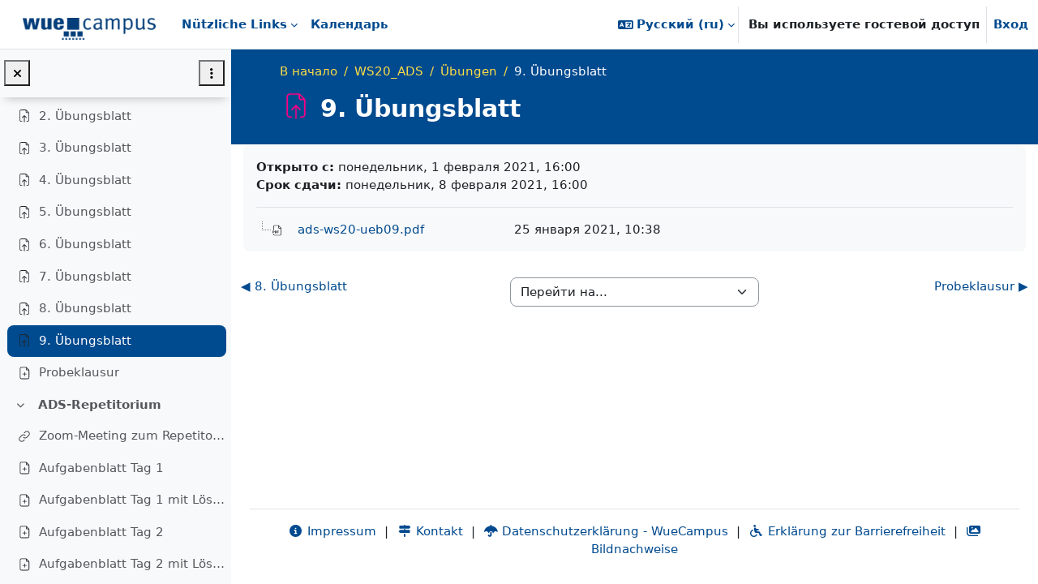

--- FILE ---
content_type: text/html; charset=utf-8
request_url: https://wuecampus.uni-wuerzburg.de/moodle/mod/assign/view.php?id=1651583&rownum=0&useridlistid=647dc5bd5fa1d963213025&action&lang=ru
body_size: 15693
content:
<!DOCTYPE html>

<html  dir="ltr" lang="ru" xml:lang="ru">
<head>
    <title>WS20_ADS: 9. Übungsblatt | WueCampus</title>
    <link rel="shortcut icon" href="https://wuecampus.uni-wuerzburg.de/moodle/pluginfile.php/1/theme_boost_union/favicon/64x64/1768703581/favicon.png" />
    <meta name="apple-itunes-app" content="app-id=633359593, app-argument=https://wuecampus.uni-wuerzburg.de/moodle/mod/assign/view.php?id=1651583&amp;amp;rownum=0&amp;amp;useridlistid=647dc5bd5fa1d963213025&amp;amp;action"/><link rel="manifest" href="https://wuecampus.uni-wuerzburg.de/moodle/admin/tool/mobile/mobile.webmanifest.php" /><style type="text/css">.admin_settingspage_tabs_with_tertiary .dropdown-toggle { font-size: 1.875rem !important; }
h2:has(+ .admin_settingspage_tabs_with_tertiary) { display: none; }</style><meta http-equiv="Content-Type" content="text/html; charset=utf-8" />
<meta name="keywords" content="moodle, WS20_ADS: 9. Übungsblatt | WueCampus" />
<link rel="stylesheet" type="text/css" href="https://wuecampus.uni-wuerzburg.de/moodle/theme/yui_combo.php?rollup/3.18.1/yui-moodlesimple-min.css" /><script id="firstthemesheet" type="text/css">/** Required in order to fix style inclusion problems in IE with YUI **/</script><link rel="stylesheet" type="text/css" href="https://wuecampus.uni-wuerzburg.de/moodle/theme/styles.php/wue_union/1768703581_1765558480/all" />
<script>
//<![CDATA[
var M = {}; M.yui = {};
M.pageloadstarttime = new Date();
M.cfg = {"wwwroot":"https:\/\/wuecampus.uni-wuerzburg.de\/moodle","apibase":"https:\/\/wuecampus.uni-wuerzburg.de\/moodle\/r.php\/api","homeurl":{},"sesskey":"1NFGcZsYpB","sessiontimeout":"10800","sessiontimeoutwarning":1200,"themerev":"1768703581","slasharguments":1,"theme":"wue_union","iconsystemmodule":"core\/icon_system_fontawesome","jsrev":"1768703582","admin":"admin","svgicons":true,"usertimezone":"\u0415\u0432\u0440\u043e\u043f\u0430\/\u0411\u0435\u0440\u043b\u0438\u043d","language":"ru","courseId":41402,"courseContextId":2397767,"contextid":2622030,"contextInstanceId":1651583,"langrev":1768708742,"templaterev":"1768703582","siteId":1,"userId":1};var yui1ConfigFn = function(me) {if(/-skin|reset|fonts|grids|base/.test(me.name)){me.type='css';me.path=me.path.replace(/\.js/,'.css');me.path=me.path.replace(/\/yui2-skin/,'/assets/skins/sam/yui2-skin')}};
var yui2ConfigFn = function(me) {var parts=me.name.replace(/^moodle-/,'').split('-'),component=parts.shift(),module=parts[0],min='-min';if(/-(skin|core)$/.test(me.name)){parts.pop();me.type='css';min=''}
if(module){var filename=parts.join('-');me.path=component+'/'+module+'/'+filename+min+'.'+me.type}else{me.path=component+'/'+component+'.'+me.type}};
YUI_config = {"debug":false,"base":"https:\/\/wuecampus.uni-wuerzburg.de\/moodle\/lib\/yuilib\/3.18.1\/","comboBase":"https:\/\/wuecampus.uni-wuerzburg.de\/moodle\/theme\/yui_combo.php?","combine":true,"filter":null,"insertBefore":"firstthemesheet","groups":{"yui2":{"base":"https:\/\/wuecampus.uni-wuerzburg.de\/moodle\/lib\/yuilib\/2in3\/2.9.0\/build\/","comboBase":"https:\/\/wuecampus.uni-wuerzburg.de\/moodle\/theme\/yui_combo.php?","combine":true,"ext":false,"root":"2in3\/2.9.0\/build\/","patterns":{"yui2-":{"group":"yui2","configFn":yui1ConfigFn}}},"moodle":{"name":"moodle","base":"https:\/\/wuecampus.uni-wuerzburg.de\/moodle\/theme\/yui_combo.php?m\/1768703582\/","combine":true,"comboBase":"https:\/\/wuecampus.uni-wuerzburg.de\/moodle\/theme\/yui_combo.php?","ext":false,"root":"m\/1768703582\/","patterns":{"moodle-":{"group":"moodle","configFn":yui2ConfigFn}},"filter":null,"modules":{"moodle-core-actionmenu":{"requires":["base","event","node-event-simulate"]},"moodle-core-blocks":{"requires":["base","node","io","dom","dd","dd-scroll","moodle-core-dragdrop","moodle-core-notification"]},"moodle-core-chooserdialogue":{"requires":["base","panel","moodle-core-notification"]},"moodle-core-dragdrop":{"requires":["base","node","io","dom","dd","event-key","event-focus","moodle-core-notification"]},"moodle-core-event":{"requires":["event-custom"]},"moodle-core-handlebars":{"condition":{"trigger":"handlebars","when":"after"}},"moodle-core-lockscroll":{"requires":["plugin","base-build"]},"moodle-core-maintenancemodetimer":{"requires":["base","node"]},"moodle-core-notification":{"requires":["moodle-core-notification-dialogue","moodle-core-notification-alert","moodle-core-notification-confirm","moodle-core-notification-exception","moodle-core-notification-ajaxexception"]},"moodle-core-notification-dialogue":{"requires":["base","node","panel","escape","event-key","dd-plugin","moodle-core-widget-focusafterclose","moodle-core-lockscroll"]},"moodle-core-notification-alert":{"requires":["moodle-core-notification-dialogue"]},"moodle-core-notification-confirm":{"requires":["moodle-core-notification-dialogue"]},"moodle-core-notification-exception":{"requires":["moodle-core-notification-dialogue"]},"moodle-core-notification-ajaxexception":{"requires":["moodle-core-notification-dialogue"]},"moodle-core_availability-form":{"requires":["base","node","event","event-delegate","panel","moodle-core-notification-dialogue","json"]},"moodle-course-categoryexpander":{"requires":["node","event-key"]},"moodle-course-dragdrop":{"requires":["base","node","io","dom","dd","dd-scroll","moodle-core-dragdrop","moodle-core-notification","moodle-course-coursebase","moodle-course-util"]},"moodle-course-management":{"requires":["base","node","io-base","moodle-core-notification-exception","json-parse","dd-constrain","dd-proxy","dd-drop","dd-delegate","node-event-delegate"]},"moodle-course-util":{"requires":["node"],"use":["moodle-course-util-base"],"submodules":{"moodle-course-util-base":{},"moodle-course-util-section":{"requires":["node","moodle-course-util-base"]},"moodle-course-util-cm":{"requires":["node","moodle-course-util-base"]}}},"moodle-form-dateselector":{"requires":["base","node","overlay","calendar"]},"moodle-form-shortforms":{"requires":["node","base","selector-css3","moodle-core-event"]},"moodle-question-chooser":{"requires":["moodle-core-chooserdialogue"]},"moodle-question-searchform":{"requires":["base","node"]},"moodle-availability_completion-form":{"requires":["base","node","event","moodle-core_availability-form"]},"moodle-availability_date-form":{"requires":["base","node","event","io","moodle-core_availability-form"]},"moodle-availability_grade-form":{"requires":["base","node","event","moodle-core_availability-form"]},"moodle-availability_group-form":{"requires":["base","node","event","moodle-core_availability-form"]},"moodle-availability_grouping-form":{"requires":["base","node","event","moodle-core_availability-form"]},"moodle-availability_password-form":{"requires":["base","node","event","event-valuechange","moodle-core_availability-form"]},"moodle-availability_password-popup":{"requires":["base","node","event","moodle-core-notification-dialogue","io-base"]},"moodle-availability_profile-form":{"requires":["base","node","event","moodle-core_availability-form"]},"moodle-mod_assign-history":{"requires":["node","transition"]},"moodle-mod_attendance-groupfilter":{"requires":["base","node"]},"moodle-mod_customcert-rearrange":{"requires":["dd-delegate","dd-drag"]},"moodle-mod_quiz-autosave":{"requires":["base","node","event","event-valuechange","node-event-delegate","io-form","datatype-date-format"]},"moodle-mod_quiz-dragdrop":{"requires":["base","node","io","dom","dd","dd-scroll","moodle-core-dragdrop","moodle-core-notification","moodle-mod_quiz-quizbase","moodle-mod_quiz-util-base","moodle-mod_quiz-util-page","moodle-mod_quiz-util-slot","moodle-course-util"]},"moodle-mod_quiz-modform":{"requires":["base","node","event"]},"moodle-mod_quiz-questionchooser":{"requires":["moodle-core-chooserdialogue","moodle-mod_quiz-util","querystring-parse"]},"moodle-mod_quiz-quizbase":{"requires":["base","node"]},"moodle-mod_quiz-toolboxes":{"requires":["base","node","event","event-key","io","moodle-mod_quiz-quizbase","moodle-mod_quiz-util-slot","moodle-core-notification-ajaxexception"]},"moodle-mod_quiz-util":{"requires":["node","moodle-core-actionmenu"],"use":["moodle-mod_quiz-util-base"],"submodules":{"moodle-mod_quiz-util-base":{},"moodle-mod_quiz-util-slot":{"requires":["node","moodle-mod_quiz-util-base"]},"moodle-mod_quiz-util-page":{"requires":["node","moodle-mod_quiz-util-base"]}}},"moodle-message_airnotifier-toolboxes":{"requires":["base","node","io"]},"moodle-block_xp-filters":{"requires":["base","node","moodle-core-dragdrop","moodle-core-notification-confirm","moodle-block_xp-rulepicker"]},"moodle-block_xp-notification":{"requires":["base","node","handlebars","button-plugin","moodle-core-notification-dialogue"]},"moodle-block_xp-rulepicker":{"requires":["base","node","handlebars","moodle-core-notification-dialogue"]},"moodle-report_eventlist-eventfilter":{"requires":["base","event","node","node-event-delegate","datatable","autocomplete","autocomplete-filters"]},"moodle-report_loglive-fetchlogs":{"requires":["base","event","node","io","node-event-delegate"]},"moodle-gradereport_history-userselector":{"requires":["escape","event-delegate","event-key","handlebars","io-base","json-parse","moodle-core-notification-dialogue"]},"moodle-qbank_editquestion-chooser":{"requires":["moodle-core-chooserdialogue"]},"moodle-tool_lp-dragdrop-reorder":{"requires":["moodle-core-dragdrop"]},"moodle-assignfeedback_editpdf-editor":{"requires":["base","event","node","io","graphics","json","event-move","event-resize","transition","querystring-stringify-simple","moodle-core-notification-dialog","moodle-core-notification-alert","moodle-core-notification-warning","moodle-core-notification-exception","moodle-core-notification-ajaxexception"]}}},"gallery":{"name":"gallery","base":"https:\/\/wuecampus.uni-wuerzburg.de\/moodle\/lib\/yuilib\/gallery\/","combine":true,"comboBase":"https:\/\/wuecampus.uni-wuerzburg.de\/moodle\/theme\/yui_combo.php?","ext":false,"root":"gallery\/1768703582\/","patterns":{"gallery-":{"group":"gallery"}}}},"modules":{"core_filepicker":{"name":"core_filepicker","fullpath":"https:\/\/wuecampus.uni-wuerzburg.de\/moodle\/lib\/javascript.php\/1768703582\/repository\/filepicker.js","requires":["base","node","node-event-simulate","json","async-queue","io-base","io-upload-iframe","io-form","yui2-treeview","panel","cookie","datatable","datatable-sort","resize-plugin","dd-plugin","escape","moodle-core_filepicker","moodle-core-notification-dialogue"]},"core_comment":{"name":"core_comment","fullpath":"https:\/\/wuecampus.uni-wuerzburg.de\/moodle\/lib\/javascript.php\/1768703582\/comment\/comment.js","requires":["base","io-base","node","json","yui2-animation","overlay","escape"]},"mod_assign":{"name":"mod_assign","fullpath":"https:\/\/wuecampus.uni-wuerzburg.de\/moodle\/lib\/javascript.php\/1768703582\/mod\/assign\/module.js","requires":[]}},"logInclude":[],"logExclude":[],"logLevel":null};
M.yui.loader = {modules: {}};

//]]>
</script>

<script type="text/x-mathjax-config">
MathJax.Hub.Config({
    MMLorHTML: { prefer: "HTML" },
    "HTML-CSS": {
               scale: "110",
               webFont: "STIX-Web"
                           },
    tex2jax: {
        displayMath: [['\\[', '\\]']],
        inlineMath:  [['\\(', '\\)']],
        processEscapes: true
    },
    TeX: { extensions: ['enclose.js'] }
});
</script>
<script type="text/javascript" src="https://wuecampus.uni-wuerzburg.de/moodle/lib/MathJax/MathJax.js?config=TeX-AMS_HTML"></script>
    <meta name="viewport" content="width=device-width, initial-scale=1.0">
</head>
<body  id="page-mod-assign-view" class="format-weeks limitedwidth  path-mod path-mod-assign chrome dir-ltr lang-ru yui-skin-sam yui3-skin-sam wuecampus-uni-wuerzburg-de--moodle pagelayout-incourse course-41402 context-2622030 cmid-1651583 cm-type-assign category-20614 theme uses-drawers drawer-open-index theme-boost-union-smartmenu theme-boost-union-bottombar hascourseindexcmicons hascourseindexcpleol uniwue-course theme_boost-union-footerbuttonnone">
<div class="toast-wrapper mx-auto py-0 fixed-top" role="status" aria-live="polite"></div>
<div id="page-wrapper" class="d-print-block">

    <div>
    <a class="visually-hidden-focusable" href="#maincontent">Перейти к основному содержанию</a>
</div><script src="https://wuecampus.uni-wuerzburg.de/moodle/lib/javascript.php/1768703582/lib/polyfills/polyfill.js"></script>
<script src="https://wuecampus.uni-wuerzburg.de/moodle/theme/yui_combo.php?rollup/3.18.1/yui-moodlesimple-min.js"></script><script src="https://wuecampus.uni-wuerzburg.de/moodle/lib/javascript.php/1768703582/lib/javascript-static.js"></script>
<script>
//<![CDATA[
document.body.className += ' jsenabled';
//]]>
</script>



    
    <nav class="navbar fixed-top bg-body uniwuebar navbar-expand "  aria-label="Навигация по сайту">
        <div class="container-fluid">
            <button class="navbar-toggler aabtn d-block d-md-none px-1 my-1 border-0" data-toggler="drawers" data-action="toggle" data-target="theme_boost-drawers-primary">
                <span class="navbar-toggler-icon"></span>
                <span class="visually-hidden">Боковая панель</span>
            </button>
    
            <a href="https://wuecampus.uni-wuerzburg.de/moodle/" class="navbar-brand align-items-center m-0 me-4 p-0 aabtn   d-none d-md-flex  ">
    
                    <img src="https://wuecampus.uni-wuerzburg.de/moodle/pluginfile.php/1/theme_boost_union/logocompact/300x300/1768703581/Prod_Logo_compact.png" class="logo me-1" alt="WueCampus">
            </a>
                <div class="primary-navigation">
                    <nav class="moremenu navigation">
                        <ul id="moremenu-696cfe98132e3-navbar-nav" role="menubar" class="nav more-nav navbar-nav" data-bs-theme="light">
                                        <li class="dropdown nav-item  card-dropdown   boost-union-smartmenu    card-form-landscape  card-size-small  card-overflow-wrap  force-menu-out    dropdown-description-below " role="none" data-forceintomoremenu="false">
                                            <a class="dropdown-toggle nav-link   " id="drop-down-696cfe98132e3" role="menuitem" data-bs-toggle="dropdown"
                                                aria-haspopup="true" aria-expanded="false" href="#" aria-controls="drop-down-menu-696cfe98132e3"
                                                
                                                tabindex="-1"
                                            >
                                                Nützliche Links
                                            </a>
                                            <div class="dropdown-menu" role="menu" id="drop-down-menu-696cfe98132e3" data-bs-theme="light" aria-labelledby="drop-down-696cfe98132e3">
                                                
                                                
                                    
                                                <div class="card-block-wrapper">
                                                            <div class="card-block  boost-union-smartmenuitem    d-lg-inline-flex  d-md-inline-flex  d-inline-flex  card-text-below  menu-item-static  ">
                                                                <a href="https://wuestudy.zv.uni-wuerzburg.de/qisserver/pages/startFlow.xhtml?_flowId=searchCourseNonStaff-flow&amp;_flowExecutionKey=e1s1">
                                                                    <span class="card-item-overlay"></span>
                                                                </a>
                                                                <div class="img-block">
                                                                    <a href="https://wuestudy.zv.uni-wuerzburg.de/qisserver/pages/startFlow.xhtml?_flowId=searchCourseNonStaff-flow&amp;_flowExecutionKey=e1s1"><img src="https://wuecampus.uni-wuerzburg.de/moodle/pluginfile.php/1/theme_boost_union/smartmenus_itemimage/1/WueStudy.png" alt="Veranstaltungssuche" role="presentation"></a>
                                                                </div>
                                                                <div class="content-block"
                                                                    style="background-color:#6BBEF6;">
                                    
                                                                    <h5>
                                                                            <a class="dropdown-item menu-item-link " title="Hier gelangen Sie direkt zur WueStudy Veranstaltungssuche." data-bs-toggle="tooltip" role="menuitem" href="https://wuestudy.zv.uni-wuerzburg.de/qisserver/pages/startFlow.xhtml?_flowId=searchCourseNonStaff-flow&amp;_flowExecutionKey=e1s1"  data-disableactive="true" tabindex="-1" target="__blank" style=" color:#FFFFFF;"><i class="icon fa fa-magnifying-glass fa-fw "  title="&lt;span lang=&quot;de&quot; class=&quot;multilang&quot;&gt;Veranstaltungssuche&lt;/span&gt;&lt;span lang=&quot;en&quot; class=&quot;multilang&quot;&gt;Course search&lt;/span&gt;" role="img" aria-label="&lt;span lang=&quot;de&quot; class=&quot;multilang&quot;&gt;Veranstaltungssuche&lt;/span&gt;&lt;span lang=&quot;en&quot; class=&quot;multilang&quot;&gt;Course search&lt;/span&gt;"></i>Veranstaltungssuche</a>
                                                                    </h5>
                                                                    <div class="card-btn-block">
                                                                        <a class="dropdown-item " role="menuitem" href="https://wuestudy.zv.uni-wuerzburg.de/qisserver/pages/startFlow.xhtml?_flowId=searchCourseNonStaff-flow&amp;_flowExecutionKey=e1s1"  data-disableactive="true" tabindex="-1" target="__blank" style=" color:#FFFFFF;">
                                                                            <i class="fa fa-long-arrow-right"></i>
                                                                        </a>
                                                                    </div>
                                                                </div>
                                                            </div>
                                                            <div class="card-block  boost-union-smartmenuitem    d-lg-inline-flex  d-md-inline-flex  d-inline-flex  card-text-below  menu-item-static  ">
                                                                <a href="https://www.rz.uni-wuerzburg.de/dienste/">
                                                                    <span class="card-item-overlay"></span>
                                                                </a>
                                                                <div class="img-block">
                                                                    <a href="https://www.rz.uni-wuerzburg.de/dienste/"><img src="https://wuecampus.uni-wuerzburg.de/moodle/pluginfile.php/1/theme_boost_union/smartmenus_itemimage/2/RZ.png" alt="Rechenzentrum" role="presentation"></a>
                                                                </div>
                                                                <div class="content-block"
                                                                    style="background-color:#29394A;">
                                    
                                                                    <h5>
                                                                            <a class="dropdown-item menu-item-link " title="Hier finden Sie eine Auflistung aller Dienste des Rechenzentrums." data-bs-toggle="tooltip" role="menuitem" href="https://www.rz.uni-wuerzburg.de/dienste/"  data-disableactive="true" tabindex="-1" target="__blank" style=" color:#FFFFFF;"><i class="icon fa fa-gauge fa-fw "  title="Rechenzentrum" role="img" aria-label="Rechenzentrum"></i>Rechenzentrum</a>
                                                                    </h5>
                                                                    <div class="card-btn-block">
                                                                        <a class="dropdown-item " role="menuitem" href="https://www.rz.uni-wuerzburg.de/dienste/"  data-disableactive="true" tabindex="-1" target="__blank" style=" color:#FFFFFF;">
                                                                            <i class="fa fa-long-arrow-right"></i>
                                                                        </a>
                                                                    </div>
                                                                </div>
                                                            </div>
                                                            <div class="card-block  boost-union-smartmenuitem    d-lg-inline-flex  d-md-inline-flex  d-inline-flex  card-text-below  menu-item-static  ">
                                                                <a href="https://wuecampus.uni-wuerzburg.de/moodle/mod/book/view.php?id=2365043&amp;chapterid=23321">
                                                                    <span class="card-item-overlay"></span>
                                                                </a>
                                                                <div class="img-block">
                                                                    <a href="https://wuecampus.uni-wuerzburg.de/moodle/mod/book/view.php?id=2365043&amp;chapterid=23321"><img src="https://wuecampus.uni-wuerzburg.de/moodle/pluginfile.php/1/theme_boost_union/smartmenus_itemimage/4/FAQ2.png" alt="Häufige Fragen" role="presentation"></a>
                                                                </div>
                                                                <div class="content-block"
                                                                    style="background-color:#34495E;">
                                    
                                                                    <h5>
                                                                            <a class="dropdown-item menu-item-link " title="Hier finden Sie die häufigsten Fragen und Themen rund um die Bedienung von WueCampus." data-bs-toggle="tooltip" role="menuitem" href="https://wuecampus.uni-wuerzburg.de/moodle/mod/book/view.php?id=2365043&amp;chapterid=23321"  data-disableactive="true" tabindex="-1"  style=" color:#FFFFFF;"><i class="icon fa fa-book fa-fw "  title="&lt;span lang=&quot;de&quot; class=&quot;multilang&quot;&gt;Häufige Fragen&lt;/span&gt;&lt;span lang=&quot;en&quot; class=&quot;multilang&quot;&gt;Frequently asked questions&lt;/span&gt;" role="img" aria-label="&lt;span lang=&quot;de&quot; class=&quot;multilang&quot;&gt;Häufige Fragen&lt;/span&gt;&lt;span lang=&quot;en&quot; class=&quot;multilang&quot;&gt;Frequently asked questions&lt;/span&gt;"></i>Häufige Fragen</a>
                                                                    </h5>
                                                                    <div class="card-btn-block">
                                                                        <a class="dropdown-item " role="menuitem" href="https://wuecampus.uni-wuerzburg.de/moodle/mod/book/view.php?id=2365043&amp;chapterid=23321"  data-disableactive="true" tabindex="-1"  style=" color:#FFFFFF;">
                                                                            <i class="fa fa-long-arrow-right"></i>
                                                                        </a>
                                                                    </div>
                                                                </div>
                                                            </div>
                                                            <div class="card-block  boost-union-smartmenuitem    d-lg-inline-flex  d-md-inline-flex  d-inline-flex  card-text-below  menu-item-static  ">
                                                                <a href="https://www.rz.uni-wuerzburg.de/dienste/lehre-digital/">
                                                                    <span class="card-item-overlay"></span>
                                                                </a>
                                                                <div class="img-block">
                                                                    <a href="https://www.rz.uni-wuerzburg.de/dienste/lehre-digital/"><img src="https://wuecampus.uni-wuerzburg.de/moodle/pluginfile.php/1/theme_boost_union/smartmenus_itemimage/5/LehreDigital.png" alt="Lehre digital" role="presentation"></a>
                                                                </div>
                                                                <div class="content-block"
                                                                    style="background-color:#15947B;">
                                    
                                                                    <h5>
                                                                            <a class="dropdown-item menu-item-link " title="Hier finden Sie alle Services des Rechenzentrums rund um die Lehre." data-bs-toggle="tooltip" role="menuitem" href="https://www.rz.uni-wuerzburg.de/dienste/lehre-digital/"  data-disableactive="true" tabindex="-1" target="__blank" style=" color:#ffffff;"><i class="icon fa fa-graduation-cap fa-fw "  title="&lt;span lang=&quot;de&quot; class=&quot;multilang&quot;&gt;Lehre digital&lt;/span&gt;&lt;span lang=&quot;en&quot; class=&quot;multilang&quot;&gt;Education digital&lt;/span&gt;" role="img" aria-label="&lt;span lang=&quot;de&quot; class=&quot;multilang&quot;&gt;Lehre digital&lt;/span&gt;&lt;span lang=&quot;en&quot; class=&quot;multilang&quot;&gt;Education digital&lt;/span&gt;"></i>Lehre digital</a>
                                                                    </h5>
                                                                    <div class="card-btn-block">
                                                                        <a class="dropdown-item " role="menuitem" href="https://www.rz.uni-wuerzburg.de/dienste/lehre-digital/"  data-disableactive="true" tabindex="-1" target="__blank" style=" color:#ffffff;">
                                                                            <i class="fa fa-long-arrow-right"></i>
                                                                        </a>
                                                                    </div>
                                                                </div>
                                                            </div>
                                                            <div class="card-block  boost-union-smartmenuitem    d-lg-inline-flex  d-md-inline-flex  d-inline-flex  card-text-below  menu-item-static  ">
                                                                <a href="https://www.rz.uni-wuerzburg.de/dienste/forschung-digital/">
                                                                    <span class="card-item-overlay"></span>
                                                                </a>
                                                                <div class="img-block">
                                                                    <a href="https://www.rz.uni-wuerzburg.de/dienste/forschung-digital/"><img src="https://wuecampus.uni-wuerzburg.de/moodle/pluginfile.php/1/theme_boost_union/smartmenus_itemimage/6/ForschungDigital.png" alt="Forschung digital" role="presentation"></a>
                                                                </div>
                                                                <div class="content-block"
                                                                    style="background-color:#eb9205;">
                                    
                                                                    <h5>
                                                                            <a class="dropdown-item menu-item-link " title="Hier finden Sie alle Services des Rechenzentrums rund um die Forschung." data-bs-toggle="tooltip" role="menuitem" href="https://www.rz.uni-wuerzburg.de/dienste/forschung-digital/"  data-disableactive="true" tabindex="-1" target="__blank" style=" color:#FFFFFF;"><i class="icon fa fa-pen-to-square fa-fw "  title="&lt;span lang=&quot;de&quot; class=&quot;multilang&quot;&gt;Forschung digital&lt;/span&gt;&lt;span lang=&quot;en&quot; class=&quot;multilang&quot;&gt;Research digital&lt;/span&gt;" role="img" aria-label="&lt;span lang=&quot;de&quot; class=&quot;multilang&quot;&gt;Forschung digital&lt;/span&gt;&lt;span lang=&quot;en&quot; class=&quot;multilang&quot;&gt;Research digital&lt;/span&gt;"></i>Forschung digital</a>
                                                                    </h5>
                                                                    <div class="card-btn-block">
                                                                        <a class="dropdown-item " role="menuitem" href="https://www.rz.uni-wuerzburg.de/dienste/forschung-digital/"  data-disableactive="true" tabindex="-1" target="__blank" style=" color:#FFFFFF;">
                                                                            <i class="fa fa-long-arrow-right"></i>
                                                                        </a>
                                                                    </div>
                                                                </div>
                                                            </div>
                                                            <div class="card-block  boost-union-smartmenuitem    d-lg-inline-flex  d-md-inline-flex  d-inline-flex  card-text-below  menu-item-static  ">
                                                                <a href="https://lecture.uni-wuerzburg.de/">
                                                                    <span class="card-item-overlay"></span>
                                                                </a>
                                                                <div class="img-block">
                                                                    <a href="https://lecture.uni-wuerzburg.de/"><img src="https://wuecampus.uni-wuerzburg.de/moodle/pluginfile.php/1/theme_boost_union/smartmenus_itemimage/7/Lecture.png" alt="Lecture - Videoupload" role="presentation"></a>
                                                                </div>
                                                                <div class="content-block"
                                                                    style="background-color:#db3e2e;">
                                    
                                                                    <h5>
                                                                            <a class="dropdown-item menu-item-link " title="Wenn Sie Videos auf WueCampus zur Verfügung stellen wollen, können Sie diese hier hochladen." data-bs-toggle="tooltip" role="menuitem" href="https://lecture.uni-wuerzburg.de/"  data-disableactive="true" tabindex="-1" target="__blank" style=" color:#FFFFFF;"><i class="icon fa fa-film fa-fw "  title="Lecture - Videoupload" role="img" aria-label="Lecture - Videoupload"></i>Lecture - Videoupload</a>
                                                                    </h5>
                                                                    <div class="card-btn-block">
                                                                        <a class="dropdown-item " role="menuitem" href="https://lecture.uni-wuerzburg.de/"  data-disableactive="true" tabindex="-1" target="__blank" style=" color:#FFFFFF;">
                                                                            <i class="fa fa-long-arrow-right"></i>
                                                                        </a>
                                                                    </div>
                                                                </div>
                                                            </div>
                                                            <div class="card-block  boost-union-smartmenuitem    d-lg-inline-flex  d-md-inline-flex  d-inline-flex  card-text-below  menu-item-static  ">
                                                                <a href="https://casetrain.uni-wuerzburg.de/">
                                                                    <span class="card-item-overlay"></span>
                                                                </a>
                                                                <div class="img-block">
                                                                    <a href="https://casetrain.uni-wuerzburg.de/"><img src="https://wuecampus.uni-wuerzburg.de/moodle/pluginfile.php/1/theme_boost_union/smartmenus_itemimage/8/CaseTrain2.png" alt="CaseTrain" role="presentation"></a>
                                                                </div>
                                                                <div class="content-block"
                                                                    style="background-color:#52CBB4;">
                                    
                                                                    <h5>
                                                                            <a class="dropdown-item menu-item-link " title="Hier gelangen Sie zu unserem Prüfungssystem CaseTrain." data-bs-toggle="tooltip" role="menuitem" href="https://casetrain.uni-wuerzburg.de/"  data-disableactive="true" tabindex="-1" target="__blank" style=" color:#FFFFFF;"><i class="icon fa-regular fa-circle-user fa-fw "  title="CaseTrain" role="img" aria-label="CaseTrain"></i>CaseTrain</a>
                                                                    </h5>
                                                                    <div class="card-btn-block">
                                                                        <a class="dropdown-item " role="menuitem" href="https://casetrain.uni-wuerzburg.de/"  data-disableactive="true" tabindex="-1" target="__blank" style=" color:#FFFFFF;">
                                                                            <i class="fa fa-long-arrow-right"></i>
                                                                        </a>
                                                                    </div>
                                                                </div>
                                                            </div>
                                                            <div class="card-block  boost-union-smartmenuitem    d-lg-inline-flex  d-md-inline-flex  d-inline-flex  card-text-below  menu-item-static  ">
                                                                <a href="https://wuecampus.uni-wuerzburg.de/moodle/course/view.php?id=60716">
                                                                    <span class="card-item-overlay"></span>
                                                                </a>
                                                                <div class="img-block">
                                                                    <a href="https://wuecampus.uni-wuerzburg.de/moodle/course/view.php?id=60716"><img src="https://wuecampus.uni-wuerzburg.de/moodle/pluginfile.php/1/theme_boost_union/smartmenus_itemimage/9/toolbox.png" alt="Toolbox" role="presentation"></a>
                                                                </div>
                                                                <div class="content-block"
                                                                    style="background-color:#BA5490;">
                                    
                                                                    <h5>
                                                                            <a class="dropdown-item menu-item-link " title="Hier finden Sie spannende Vorschläge zur Gestaltung von Lehre und Tools, die Ihnen dabei helfen." data-bs-toggle="tooltip" role="menuitem" href="https://wuecampus.uni-wuerzburg.de/moodle/course/view.php?id=60716"  data-disableactive="true" tabindex="-1"  style=" color:#ffffff;"><i class="icon fa fa-list fa-fw "  title="Toolbox" role="img" aria-label="Toolbox"></i>Toolbox</a>
                                                                    </h5>
                                                                    <div class="card-btn-block">
                                                                        <a class="dropdown-item " role="menuitem" href="https://wuecampus.uni-wuerzburg.de/moodle/course/view.php?id=60716"  data-disableactive="true" tabindex="-1"  style=" color:#ffffff;">
                                                                            <i class="fa fa-long-arrow-right"></i>
                                                                        </a>
                                                                    </div>
                                                                </div>
                                                            </div>
                                                </div>
                                    
                                                 <div class="menu-description"></div> 
                                            </div>
                                        </li>
                                        <li data-key="calendar" class="nav-item " role="none" data-forceintomoremenu="false">
                                                    <a role="menuitem" class="nav-link   "
                                                        href="https://wuecampus.uni-wuerzburg.de/moodle/calendar/view.php?view=month"
                                                        
                                                        
                                                        
                                                        data-disableactive="true"
                                                        tabindex="-1"
                                                    >
                                                        Календарь
                                                    </a>
                                        </li>
                                <li role="none" class="nav-item dropdown dropdownmoremenu d-none" data-region="morebutton">
                                    <a class="dropdown-toggle nav-link " href="#" id="moremenu-dropdown-696cfe98132e3" role="menuitem" data-bs-toggle="dropdown" aria-haspopup="true" aria-expanded="false" tabindex="-1">
                                        Дополнительно
                                    </a>
                                    <ul class="dropdown-menu dropdown-menu-start" data-region="moredropdown" aria-labelledby="moremenu-dropdown-696cfe98132e3" role="menu">
                                    </ul>
                                </li>
                        </ul>
                    </nav>
                </div>
    
            <ul class="navbar-nav d-none d-md-flex my-1 px-1">
                <!-- page_heading_menu -->
                
            </ul>
    
            <div id="usernavigation" class="navbar-nav ms-auto h-100">
                    <div class="langmenu">
                        <div class="dropdown show">
                            <a href="#" role="button" id="lang-menu-toggle" data-bs-toggle="dropdown" aria-label="Язык" aria-haspopup="true" aria-controls="lang-action-menu" class="btn dropdown-toggle">
                                <i class="icon fa fa-language fa-fw me-1" aria-hidden="true"></i>
                                <span class="langbutton">
                                    Русский ‎(ru)‎
                                </span>
                                <b class="caret"></b>
                            </a>
                            <div role="menu" aria-labelledby="lang-menu-toggle" id="lang-action-menu" class="dropdown-menu dropdown-menu-end" data-bs-theme="light">
                                        <a href="https://wuecampus.uni-wuerzburg.de/moodle/mod/assign/view.php?id=1651583&amp;rownum=0&amp;useridlistid=647dc5bd5fa1d963213025&amp;action&amp;lang=ca" class="dropdown-item ps-5" role="menuitem" 
                                                lang="ca" >
                                            Català ‎(ca)‎
                                        </a>
                                        <a href="https://wuecampus.uni-wuerzburg.de/moodle/mod/assign/view.php?id=1651583&amp;rownum=0&amp;useridlistid=647dc5bd5fa1d963213025&amp;action&amp;lang=de_kids" class="dropdown-item ps-5" role="menuitem" 
                                                lang="de" >
                                            Deutsch ‎(de_kids)‎
                                        </a>
                                        <a href="https://wuecampus.uni-wuerzburg.de/moodle/mod/assign/view.php?id=1651583&amp;rownum=0&amp;useridlistid=647dc5bd5fa1d963213025&amp;action&amp;lang=de_wp" class="dropdown-item ps-5" role="menuitem" 
                                                lang="de" >
                                            Deutsch ‎(de_wp)‎
                                        </a>
                                        <a href="https://wuecampus.uni-wuerzburg.de/moodle/mod/assign/view.php?id=1651583&amp;rownum=0&amp;useridlistid=647dc5bd5fa1d963213025&amp;action&amp;lang=de" class="dropdown-item ps-5" role="menuitem" 
                                                lang="de" >
                                            Deutsch ‎(de)‎
                                        </a>
                                        <a href="https://wuecampus.uni-wuerzburg.de/moodle/mod/assign/view.php?id=1651583&amp;rownum=0&amp;useridlistid=647dc5bd5fa1d963213025&amp;action&amp;lang=de_du" class="dropdown-item ps-5" role="menuitem" 
                                                lang="de" >
                                            Deutsch (du) ‎(de_du)‎
                                        </a>
                                        <a href="https://wuecampus.uni-wuerzburg.de/moodle/mod/assign/view.php?id=1651583&amp;rownum=0&amp;useridlistid=647dc5bd5fa1d963213025&amp;action&amp;lang=en" class="dropdown-item ps-5" role="menuitem" 
                                                lang="en" >
                                            English ‎(en)‎
                                        </a>
                                        <a href="https://wuecampus.uni-wuerzburg.de/moodle/mod/assign/view.php?id=1651583&amp;rownum=0&amp;useridlistid=647dc5bd5fa1d963213025&amp;action&amp;lang=es" class="dropdown-item ps-5" role="menuitem" 
                                                lang="es" >
                                            Español - Internacional ‎(es)‎
                                        </a>
                                        <a href="https://wuecampus.uni-wuerzburg.de/moodle/mod/assign/view.php?id=1651583&amp;rownum=0&amp;useridlistid=647dc5bd5fa1d963213025&amp;action&amp;lang=fr" class="dropdown-item ps-5" role="menuitem" 
                                                lang="fr" >
                                            Français ‎(fr)‎
                                        </a>
                                        <a href="https://wuecampus.uni-wuerzburg.de/moodle/mod/assign/view.php?id=1651583&amp;rownum=0&amp;useridlistid=647dc5bd5fa1d963213025&amp;action&amp;lang=it" class="dropdown-item ps-5" role="menuitem" 
                                                lang="it" >
                                            Italiano ‎(it)‎
                                        </a>
                                        <a href="https://wuecampus.uni-wuerzburg.de/moodle/mod/assign/view.php?id=1651583&amp;rownum=0&amp;useridlistid=647dc5bd5fa1d963213025&amp;action&amp;lang=pt" class="dropdown-item ps-5" role="menuitem" 
                                                lang="pt" >
                                            Português - Portugal ‎(pt)‎
                                        </a>
                                        <a href="https://wuecampus.uni-wuerzburg.de/moodle/mod/assign/view.php?id=1651583&amp;rownum=0&amp;useridlistid=647dc5bd5fa1d963213025&amp;action&amp;lang=sv" class="dropdown-item ps-5" role="menuitem" 
                                                lang="sv" >
                                            Svenska ‎(sv)‎
                                        </a>
                                        <a href="https://wuecampus.uni-wuerzburg.de/moodle/mod/assign/view.php?id=1651583&amp;rownum=0&amp;useridlistid=647dc5bd5fa1d963213025&amp;action&amp;lang=tr" class="dropdown-item ps-5" role="menuitem" 
                                                lang="tr" >
                                            Türkçe ‎(tr)‎
                                        </a>
                                        <a href="#" class="dropdown-item ps-5" role="menuitem" aria-current="true"
                                                >
                                            Русский ‎(ru)‎
                                        </a>
                                        <a href="https://wuecampus.uni-wuerzburg.de/moodle/mod/assign/view.php?id=1651583&amp;rownum=0&amp;useridlistid=647dc5bd5fa1d963213025&amp;action&amp;lang=ar" class="dropdown-item ps-5" role="menuitem" 
                                                lang="ar" >
                                            العربية ‎(ar)‎
                                        </a>
                            </div>
                        </div>
                    </div>
                    <div class="divider border-start h-75 align-self-center mx-1"></div>
                
                <div class="d-flex align-items-stretch usermenu-container" data-region="usermenu">
                        <div class="usermenu">
                                <span class="login ps-2">
                                        Вы используете гостевой доступ
                                        <div class="divider border-start h-75 align-self-center mx-2"></div>
                                        <a href="https://wuecampus.uni-wuerzburg.de/moodle/login/index.php">Вход</a>
                                </span>
                        </div>
                </div>
                
    
            </div>
        </div>
    </nav>
    
<div  class="drawer   drawer-left  drawer-primary d-print-none not-initialized" data-region="fixed-drawer" id="theme_boost-drawers-primary" data-preference="" data-state="show-drawer-primary" data-forceopen="0" data-close-on-resize="1">
    <div class="drawerheader">
        <button
            class="btn btn-icon drawertoggle hidden"
            data-toggler="drawers"
            data-action="closedrawer"
            data-target="theme_boost-drawers-primary"
            data-bs-toggle="tooltip"
            data-bs-placement="right"
            title="Закрыть панель"
        >
            <i class="icon fa fa-xmark fa-fw " aria-hidden="true" ></i>
        </button>
        <a
            href="https://wuecampus.uni-wuerzburg.de/moodle/"
            title="WueCampus"
            data-region="site-home-link"
            class="aabtn text-reset d-flex align-items-center py-1 h-100 d-md-none"
        >
                        <img src="https://wuecampus.uni-wuerzburg.de/moodle/pluginfile.php/1/theme_boost_union/logocompact/300x300/1768703581/Prod_Logo_compact.png" class="logo py-1 h-100" alt="WueCampus">

        </a>
        <div class="drawerheadercontent hidden">
            
        </div>
    </div>
    <div class="drawercontent drag-container" data-usertour="scroller">
                <div class="list-group">
                <a href="https://wuecampus.uni-wuerzburg.de/moodle/calendar/view.php?view=month"  class=" list-group-item list-group-item-action  "  >
                    Календарь
                </a>
                    
                    <a id="drop-down-696cf5ae91cff" href="#" class=" list-group-item list-group-item-action icons-collapse-expand collapsed d-flex" title="" data-toggle="collapse" data-bs-toggle="collapse" data-target="#drop-down-menu-696cf5ae91cff" data-bs-target="#drop-down-menu-696cf5ae91cff" aria-expanded="false" aria-controls="drop-down-menu-696cf5ae91cff">
                        Nützliche Links
                        <span class="ml-auto expanded-icon icon-no-margin mx-2">
                            <i class="icon fa fa-chevron-down fa-fw " aria-hidden="true" ></i>
                            <span class="sr-only">
                                Свернуть
                            </span>
                        </span>
                        <span class="ml-auto collapsed-icon icon-no-margin mx-2">
                            <i class="icon fa fa-chevron-right fa-fw " aria-hidden="true" ></i>
                            <span class="sr-only">
                                Развернуть
                            </span>
                        </span>
                    </a>
                    <div class="collapse list-group-item p-0 border-0" role="menu" id="drop-down-menu-696cf5ae91cff" aria-labelledby="drop-down-696cf5ae91cff">
                    
                                    <a href="https://wuestudy.zv.uni-wuerzburg.de/qisserver/pages/startFlow.xhtml?_flowId=searchCourseNonStaff-flow&amp;_flowExecutionKey=e1s1" title="Hier gelangen Sie direkt zur WueStudy Veranstaltungssuche." data-toggle="tooltip" class="pl-5 bg-light list-group-item list-group-item-action  boost-union-smartmenuitem    d-lg-inline-flex  d-md-inline-flex  d-inline-flex  card-text-below  menu-item-static "  target="__blank" >
                        
                                        <i class="icon fa fa-magnifying-glass fa-fw "  title="&lt;span lang=&quot;de&quot; class=&quot;multilang&quot;&gt;Veranstaltungssuche&lt;/span&gt;&lt;span lang=&quot;en&quot; class=&quot;multilang&quot;&gt;Course search&lt;/span&gt;" role="img" aria-label="&lt;span lang=&quot;de&quot; class=&quot;multilang&quot;&gt;Veranstaltungssuche&lt;/span&gt;&lt;span lang=&quot;en&quot; class=&quot;multilang&quot;&gt;Course search&lt;/span&gt;"></i>Veranstaltungssuche
                                    </a>
                    
                    
                                    <a href="https://www.rz.uni-wuerzburg.de/dienste/" title="Hier finden Sie eine Auflistung aller Dienste des Rechenzentrums." data-toggle="tooltip" class="pl-5 bg-light list-group-item list-group-item-action  boost-union-smartmenuitem    d-lg-inline-flex  d-md-inline-flex  d-inline-flex  card-text-below  menu-item-static "  target="__blank" >
                        
                                        <i class="icon fa fa-gauge fa-fw "  title="Rechenzentrum" role="img" aria-label="Rechenzentrum"></i>Rechenzentrum
                                    </a>
                    
                    
                                    <a href="https://wuecampus.uni-wuerzburg.de/moodle/mod/book/view.php?id=2365043&amp;chapterid=23321" title="Hier finden Sie die häufigsten Fragen und Themen rund um die Bedienung von WueCampus." data-toggle="tooltip" class="pl-5 bg-light list-group-item list-group-item-action  boost-union-smartmenuitem    d-lg-inline-flex  d-md-inline-flex  d-inline-flex  card-text-below  menu-item-static " >
                        
                                        <i class="icon fa fa-book fa-fw "  title="&lt;span lang=&quot;de&quot; class=&quot;multilang&quot;&gt;Häufige Fragen&lt;/span&gt;&lt;span lang=&quot;en&quot; class=&quot;multilang&quot;&gt;Frequently asked questions&lt;/span&gt;" role="img" aria-label="&lt;span lang=&quot;de&quot; class=&quot;multilang&quot;&gt;Häufige Fragen&lt;/span&gt;&lt;span lang=&quot;en&quot; class=&quot;multilang&quot;&gt;Frequently asked questions&lt;/span&gt;"></i>Häufige Fragen
                                    </a>
                    
                    
                                    <a href="https://www.rz.uni-wuerzburg.de/dienste/lehre-digital/" title="Hier finden Sie alle Services des Rechenzentrums rund um die Lehre." data-toggle="tooltip" class="pl-5 bg-light list-group-item list-group-item-action  boost-union-smartmenuitem    d-lg-inline-flex  d-md-inline-flex  d-inline-flex  card-text-below  menu-item-static "  target="__blank" >
                        
                                        <i class="icon fa fa-graduation-cap fa-fw "  title="&lt;span lang=&quot;de&quot; class=&quot;multilang&quot;&gt;Lehre digital&lt;/span&gt;&lt;span lang=&quot;en&quot; class=&quot;multilang&quot;&gt;Education digital&lt;/span&gt;" role="img" aria-label="&lt;span lang=&quot;de&quot; class=&quot;multilang&quot;&gt;Lehre digital&lt;/span&gt;&lt;span lang=&quot;en&quot; class=&quot;multilang&quot;&gt;Education digital&lt;/span&gt;"></i>Lehre digital
                                    </a>
                    
                    
                                    <a href="https://www.rz.uni-wuerzburg.de/dienste/forschung-digital/" title="Hier finden Sie alle Services des Rechenzentrums rund um die Forschung." data-toggle="tooltip" class="pl-5 bg-light list-group-item list-group-item-action  boost-union-smartmenuitem    d-lg-inline-flex  d-md-inline-flex  d-inline-flex  card-text-below  menu-item-static "  target="__blank" >
                        
                                        <i class="icon fa fa-pen-to-square fa-fw "  title="&lt;span lang=&quot;de&quot; class=&quot;multilang&quot;&gt;Forschung digital&lt;/span&gt;&lt;span lang=&quot;en&quot; class=&quot;multilang&quot;&gt;Research digital&lt;/span&gt;" role="img" aria-label="&lt;span lang=&quot;de&quot; class=&quot;multilang&quot;&gt;Forschung digital&lt;/span&gt;&lt;span lang=&quot;en&quot; class=&quot;multilang&quot;&gt;Research digital&lt;/span&gt;"></i>Forschung digital
                                    </a>
                    
                    
                                    <a href="https://lecture.uni-wuerzburg.de/" title="Wenn Sie Videos auf WueCampus zur Verfügung stellen wollen, können Sie diese hier hochladen." data-toggle="tooltip" class="pl-5 bg-light list-group-item list-group-item-action  boost-union-smartmenuitem    d-lg-inline-flex  d-md-inline-flex  d-inline-flex  card-text-below  menu-item-static "  target="__blank" >
                        
                                        <i class="icon fa fa-film fa-fw "  title="Lecture - Videoupload" role="img" aria-label="Lecture - Videoupload"></i>Lecture - Videoupload
                                    </a>
                    
                    
                                    <a href="https://casetrain.uni-wuerzburg.de/" title="Hier gelangen Sie zu unserem Prüfungssystem CaseTrain." data-toggle="tooltip" class="pl-5 bg-light list-group-item list-group-item-action  boost-union-smartmenuitem    d-lg-inline-flex  d-md-inline-flex  d-inline-flex  card-text-below  menu-item-static "  target="__blank" >
                        
                                        <i class="icon fa-regular fa-circle-user fa-fw "  title="CaseTrain" role="img" aria-label="CaseTrain"></i>CaseTrain
                                    </a>
                    
                    
                                    <a href="https://wuecampus.uni-wuerzburg.de/moodle/course/view.php?id=60716" title="Hier finden Sie spannende Vorschläge zur Gestaltung von Lehre und Tools, die Ihnen dabei helfen." data-toggle="tooltip" class="pl-5 bg-light list-group-item list-group-item-action  boost-union-smartmenuitem    d-lg-inline-flex  d-md-inline-flex  d-inline-flex  card-text-below  menu-item-static " >
                        
                                        <i class="icon fa fa-list fa-fw "  title="Toolbox" role="img" aria-label="Toolbox"></i>Toolbox
                                    </a>
                    
                    </div>
                    
                    <a id="drop-down-696cf5ae922d7" href="#" class=" list-group-item list-group-item-action icons-collapse-expand collapsed d-flex" title="" data-toggle="collapse" data-bs-toggle="collapse" data-target="#drop-down-menu-696cf5ae922d7" data-bs-target="#drop-down-menu-696cf5ae922d7" aria-expanded="false" aria-controls="drop-down-menu-696cf5ae922d7">
                        Kursantrag
                        <span class="ml-auto expanded-icon icon-no-margin mx-2">
                            <i class="icon fa fa-chevron-down fa-fw " aria-hidden="true" ></i>
                            <span class="sr-only">
                                Свернуть
                            </span>
                        </span>
                        <span class="ml-auto collapsed-icon icon-no-margin mx-2">
                            <i class="icon fa fa-chevron-right fa-fw " aria-hidden="true" ></i>
                            <span class="sr-only">
                                Развернуть
                            </span>
                        </span>
                    </a>
                    <div class="collapse list-group-item p-0 border-0" role="menu" id="drop-down-menu-696cf5ae922d7" aria-labelledby="drop-down-696cf5ae922d7">
                    
                                    <a href="https://wuecampus.uni-wuerzburg.de/moodle/blocks/rzuwcourse_request/handler.php?semester=20261" title="Kursantrag für das Sommersemester 25" data-toggle="tooltip" class="pl-5 bg-light list-group-item list-group-item-action  boost-union-smartmenuitem    d-lg-inline-flex  d-md-inline-flex  d-inline-flex  card-text-below  menu-item-static " >
                        
                                        <i class="icon fa fa-sun fas fa-fw "  title="&lt;span lang=&quot;de&quot; class=&quot;multilang&quot;&gt;Kursantrag: SS 26&lt;/span&gt;&lt;span lang=&quot;en&quot; class=&quot;multilang&quot;&gt;Course request: st 26&lt;/span&gt;" role="img" aria-label="&lt;span lang=&quot;de&quot; class=&quot;multilang&quot;&gt;Kursantrag: SS 26&lt;/span&gt;&lt;span lang=&quot;en&quot; class=&quot;multilang&quot;&gt;Course request: st 26&lt;/span&gt;"></i>Kursantrag: SS 26
                                    </a>
                    
                    
                                    <a href="https://wuecampus.uni-wuerzburg.de/moodle/blocks/rzuwcourse_request/handler.php?semester=20252" title="Kursantrag für das Wintersemester 25/26" data-toggle="tooltip" class="pl-5 bg-light list-group-item list-group-item-action  boost-union-smartmenuitem    d-lg-inline-flex  d-md-inline-flex  d-inline-flex  card-text-below  menu-item-static " >
                        
                                        <i class="icon fa fa-snowman fas fa-fw "  title="&lt;span lang=&quot;de&quot; class=&quot;multilang&quot;&gt;Kursantrag: WS 25/26&lt;/span&gt;&lt;span lang=&quot;en&quot; class=&quot;multilang&quot;&gt;Course request: wt 25/26&lt;/span&gt;" role="img" aria-label="&lt;span lang=&quot;de&quot; class=&quot;multilang&quot;&gt;Kursantrag: WS 25/26&lt;/span&gt;&lt;span lang=&quot;en&quot; class=&quot;multilang&quot;&gt;Course request: wt 25/26&lt;/span&gt;"></i>Kursantrag: WS 25/26
                                    </a>
                    
                    
                                    <a href="https://wuecampus.uni-wuerzburg.de/moodle/course/request.php"  class="pl-5 bg-light list-group-item list-group-item-action  boost-union-smartmenuitem    d-lg-inline-flex  d-md-inline-flex  d-inline-flex  card-text-below  menu-item-static " >
                        
                                        <i class="icon fa fa-briefcase-clock fas fa-fw "  title="&lt;span lang=&quot;de&quot; class=&quot;multilang&quot;&gt;Semesterübergreifend&lt;/span&gt;&lt;span lang=&quot;en&quot; class=&quot;multilang&quot;&gt;non-term&lt;/span&gt;" role="img" aria-label="&lt;span lang=&quot;de&quot; class=&quot;multilang&quot;&gt;Semesterübergreifend&lt;/span&gt;&lt;span lang=&quot;en&quot; class=&quot;multilang&quot;&gt;non-term&lt;/span&gt;"></i>Semesterübergreifend
                                    </a>
                    
                    </div>
        </div>

    </div>
</div>
        <div  class="drawer drawer-left show d-print-none not-initialized" data-region="fixed-drawer" id="theme_boost-drawers-courseindex" data-preference="drawer-open-index" data-state="show-drawer-left" data-forceopen="0" data-close-on-resize="0">
    <div class="drawerheader">
        <button
            class="btn btn-icon drawertoggle hidden"
            data-toggler="drawers"
            data-action="closedrawer"
            data-target="theme_boost-drawers-courseindex"
            data-bs-toggle="tooltip"
            data-bs-placement="right"
            title="Закрыть оглавление курса"
        >
            <i class="icon fa fa-xmark fa-fw " aria-hidden="true" ></i>
        </button>
        <a
            href="https://wuecampus.uni-wuerzburg.de/moodle/"
            title="WueCampus"
            data-region="site-home-link"
            class="aabtn text-reset d-flex align-items-center py-1 h-100 d-md-none"
        >
            
        </a>
        <div class="drawerheadercontent hidden">
                            <div id="courseindexdrawercontrols" class="dropdown">
                    <button class="btn btn-icon mx-2"
                            id="courseindexdrawercontrolsmenubutton"
                            type="button"
                            data-bs-toggle="dropdown"
                            aria-haspopup="true"
                            aria-expanded="false"
                            title="Варианты оглавления курса"
                            aria-label="Варианты оглавления курса"
                            aria-controls="courseindexdrawercontrolsmenu">
                        <i class="icon fa fa-ellipsis-v fa-fw m-0" aria-hidden="true"></i>
                    </button>
                    <div class="dropdown-menu dropdown-menu-end" role="menu" id="courseindexdrawercontrolsmenu" aria-labelledby="courseindexdrawercontrolsmenubutton">
                        <a class="dropdown-item"
                           href="#"
                           data-action="expandallcourseindexsections"
                           role="menuitem"
                        >
                            <i class="icon fa fa-angles-down fa-fw " aria-hidden="true" ></i>
                            Развернуть всё
                        </a>
                        <a class="dropdown-item"
                           href="#"
                           data-action="collapseallcourseindexsections"
                           role="menuitem"
                        >
                            <span class="dir-rtl-hide"><i class="icon fa fa-angles-right fa-fw " aria-hidden="true" ></i></span>
                            <span class="dir-ltr-hide"><i class="icon fa fa-angles-left fa-fw " aria-hidden="true" ></i></span>
                            Свернуть всё
                        </a>
                    </div>
                </div>

        </div>
    </div>
    <div class="drawercontent drag-container" data-usertour="scroller">
                        <nav id="courseindex" class="courseindex">
    <div id="courseindex-content">
        <div data-region="loading-placeholder-content" aria-hidden="true" id="course-index-placeholder">
            <ul class="placeholders list-unstyled px-5">
                <li>
                    <div class="col-md-6 p-0 d-flex align-items-center">
                        <div class="bg-pulse-grey rounded-circle me-2"></div>
                        <div class="bg-pulse-grey w-100"></div>
                    </div>
                </li>
                <li>
                    <div class="col-md-6 p-0 d-flex align-items-center">
                        <div class="bg-pulse-grey rounded-circle me-2"></div>
                        <div class="bg-pulse-grey w-100"></div>
                    </div>
                </li>
                <li>
                    <div class="col-md-6 p-0 d-flex align-items-center">
                        <div class="bg-pulse-grey rounded-circle me-2"></div>
                        <div class="bg-pulse-grey w-100"></div>
                    </div>
                </li>
                <li>
                    <div class="col-md-6 p-0 d-flex align-items-center">
                        <div class="bg-pulse-grey rounded-circle me-2"></div>
                        <div class="bg-pulse-grey w-100"></div>
                    </div>
                </li>
            </ul>
        </div>
    </div>
</nav>

    </div>
</div>


    <div id="page" data-region="mainpage" data-usertour="scroller" class="drawers show-drawer-left  drag-container">



        <div class="main-inner-wrapper main-inner-outside-none main-inner-outside-nextmaincontent">

        <div id="topofscroll" class="main-inner">
            <div class="drawer-toggles d-flex">
                    <div class="drawer-toggler drawer-left-toggle open-nav d-print-none">
                        <button
                            class="btn icon-no-margin"
                            data-toggler="drawers"
                            data-action="toggle"
                            data-target="theme_boost-drawers-courseindex"
                            data-bs-toggle="tooltip"
                            data-bs-placement="right"
                            title="Открыть оглавление курса"
                        >
                            <span class="visually-hidden">Открыть оглавление курса</span>
                            <i class="icon fa fa-list fa-fw " aria-hidden="true" ></i>
                        </button>
                    </div>
            </div>
            
            
            <header id="page-header" class="header-maxwidth d-print-none">
    <div class="w-100">
        <div class="d-flex flex-wrap">
            <div id="page-navbar">
                <nav aria-label="Панель навигации">
    <ol class="breadcrumb">
                <li class="breadcrumb-item">
                    <a href="https://wuecampus.uni-wuerzburg.de/moodle/"
                        
                        
                        
                    >
                        В начало
                    </a>
                </li>
        
                <li class="breadcrumb-item">
                    <a href="https://wuecampus.uni-wuerzburg.de/moodle/course/view.php?id=41402"
                        
                        title="WS20: Algorithmen und Datenstrukturen"
                        
                    >
                        WS20_ADS
                    </a>
                </li>
        
                <li class="breadcrumb-item">
                    <a href="https://wuecampus.uni-wuerzburg.de/moodle/course/section.php?id=467121"
                        
                        
                        data-section-name-for="467121" 
                    >
                        Übungen
                    </a>
                </li>
        
                <li class="breadcrumb-item">
                    <span >
                        9. Übungsblatt
                    </span>
                </li>
        </ol>
</nav>
            </div>
            <div class="ms-auto d-flex">
                
            </div>
            <div id="course-header">
                
            </div>
        </div>
                <div class="d-flex align-items-center">
                        <div class="me-auto">
                            <div class="page-context-header d-flex flex-wrap align-items-center mb-2">
    <div class="page-header-image">
        <div class="assessment activityiconcontainer icon-size-6 modicon_assign"><img class="icon activityicon " aria-hidden="true" src="https://wuecampus.uni-wuerzburg.de/moodle/theme/image.php/wue_union/assign/1768703581/monologo?filtericon=1" alt="" /></div>
    </div>
    <div class="page-header-headings">
        <h1 class="h2 mb-0">9. Übungsblatt</h1>
    </div>
</div>
                        </div>
                    <div class="header-actions-container ms-auto" data-region="header-actions-container">
                    </div>
                </div>
    </div>
</header>
            <div id="page-content" class="pb-3 d-print-block">
                <div id="region-main-box">
                    <div id="region-main">

                        <span class="notifications" id="user-notifications"></span>
                            <span id="maincontent"></span>
                            <div class="activity-header" data-for="page-activity-header">
                                    <span class="visually-hidden">Требуемые условия завершения</span>
                                    <div data-region="activity-information" data-activityname="9. Übungsblatt" class="activity-information">


    <div data-region="activity-dates" class="activity-dates">
            <div>
                <strong>Открыто с:</strong> понедельник, 1 февраля 2021, 16:00
            </div>
            <div>
                <strong>Срок сдачи:</strong> понедельник, 8 февраля 2021, 16:00
            </div>
    </div>
</div>
                                    <div class="activity-description" id="intro">
                                        <div class="box py-3 generalbox boxaligncenter"><div id="assign_files_tree696cfe97e763f1"><ul><li yuiConfig='{"type":"html"}'><div><div class="fileuploadsubmission"><img class="icon icon" alt="ads-ws20-ueb09.pdf" title="ads-ws20-ueb09.pdf" src="https://wuecampus.uni-wuerzburg.de/moodle/theme/image.php/wue_union/core/1768703581/f/pdf" /> <a target="_blank" href="https://wuecampus.uni-wuerzburg.de/moodle/pluginfile.php/2622030/mod_assign/introattachment/0/ads-ws20-ueb09.pdf?forcedownload=1">ads-ws20-ueb09.pdf</a>   </div><div class="fileuploadsubmissiontime">25 января 2021, 10:38</div></div></li></ul></div></div>
                                    </div>
                                </div>
                        
                        <div role="main"></div>
                        <div class="mt-5 mb-1 activity-navigation container-fluid">
<div class="row">
    <div class="col-md-4">        <div class="float-start">
                <a href="https://wuecampus.uni-wuerzburg.de/moodle/mod/assign/view.php?id=1651581&forceview=1" id="prev-activity-link" class="btn btn-link" >&#x25C0;&#xFE0E; 8. Übungsblatt</a>

        </div>
</div>
    <div class="col-md-4">        <div class="mdl-align">
            <div class="urlselect">
    <form method="post" action="https://wuecampus.uni-wuerzburg.de/moodle/course/jumpto.php" class="d-flex flex-wrap align-items-center" id="url_select_f696cfe97e763f5">
        <input type="hidden" name="sesskey" value="1NFGcZsYpB">
            <label for="jump-to-activity" class="visually-hidden">
                Перейти на...
            </label>
        <select  id="jump-to-activity" class="form-select urlselect" name="jump"
                 >
                    <option value="" selected >Перейти на...</option>
                    <option value="/mod/resource/view.php?id=1531956&amp;forceview=1"  >Allgemeine Informationen WS 2020/21</option>
                    <option value="/mod/resource/view.php?id=1560855&amp;forceview=1"  >00. Vorlesung (03.11.2020): Organisatorisches (3.11., 12:30: Chat-Adresse korrigiert)</option>
                    <option value="/mod/resource/view.php?id=1560856&amp;forceview=1"  >00. Vorlesung (03.11.2020): Druckversion</option>
                    <option value="/mod/resource/view.php?id=1560858&amp;forceview=1"  >01. Vorlesung (03.11.2020): Sortieren I</option>
                    <option value="/mod/resource/view.php?id=1560859&amp;forceview=1"  >01. Vorlesung (03.11.2020): Druckversion</option>
                    <option value="/mod/resource/view.php?id=1572952&amp;forceview=1"  >02. Vorlesung (05.11.2020): Sortieren II (MergeSort)</option>
                    <option value="/mod/resource/view.php?id=1572953&amp;forceview=1"  >02. Vorlesung (05.11.2020): Druckversion</option>
                    <option value="/mod/resource/view.php?id=1582354&amp;forceview=1"  >03. Vorlesung (10.11.2020): Laufzeitanalyse</option>
                    <option value="/mod/resource/view.php?id=1582356&amp;forceview=1"  >03. Vorlesung (10.11.2020): Druckversion</option>
                    <option value="/mod/resource/view.php?id=1586312&amp;forceview=1"  >04. Vorlesung (12.11.2020): Laufzeitanalyse am Beispiel</option>
                    <option value="/mod/resource/view.php?id=1586313&amp;forceview=1"  >04. Vorlesung (12.11.2020): Druckversion</option>
                    <option value="/mod/resource/view.php?id=1590591&amp;forceview=1"  >05. Vorlesung (17.11.2020): Rekursionsgleichungen lösen</option>
                    <option value="/mod/resource/view.php?id=1590592&amp;forceview=1"  >05. Vorlesung (17.11.2020): Druckversion</option>
                    <option value="/mod/resource/view.php?id=1595258&amp;forceview=1"  >06. Vorlesung (19.11.2020): Prioritätsschlangen, Heaps und HeapSort</option>
                    <option value="/mod/resource/view.php?id=1595261&amp;forceview=1"  >06. Vorlesung (19.11.2020): Druckversion</option>
                    <option value="/mod/resource/view.php?id=1599541&amp;forceview=1"  >07. Vorlesung (24.11.2020): Zufallsexperimente [Korrektur: Der 1. Zwischentest ist am 10.12. von 8:30–10:00 Uhr!]</option>
                    <option value="/mod/resource/view.php?id=1599542&amp;forceview=1"  >07. Vorlesung (24.11.2020): Druckversion</option>
                    <option value="/mod/resource/view.php?id=1604042&amp;forceview=1"  >08. Vorlesung (26.11.2020): QuickSort und RandomizedQuickSort</option>
                    <option value="/mod/resource/view.php?id=1604044&amp;forceview=1"  >08. Vorlesung (26.11.2020): Druckversion</option>
                    <option value="/mod/resource/view.php?id=1607288&amp;forceview=1"  >09. Vorlesung (01.12.2020): Sortieren in Linearzeit</option>
                    <option value="/mod/resource/view.php?id=1607290&amp;forceview=1"  >09. Vorlesung (01.12.2020): Druckversion</option>
                    <option value="/mod/resource/view.php?id=1611752&amp;forceview=1"  >10. Vorlesung (03.12.2020): Das Auswahlproblem</option>
                    <option value="/mod/resource/view.php?id=1611753&amp;forceview=1"  >10. Vorlesung (03.12.2020): Druckversion</option>
                    <option value="/mod/resource/view.php?id=1614720&amp;forceview=1"  >11. Vorlesung (08.12.2020): Elementare Datenstrukturen</option>
                    <option value="/mod/resource/view.php?id=1614724&amp;forceview=1"  >11. Vorlesung (08.12.2020): Druckversion</option>
                    <option value="/mod/resource/view.php?id=1621896&amp;forceview=1"  >12. Vorlesung (15.12.2020): Hashing</option>
                    <option value="/mod/resource/view.php?id=1621898&amp;forceview=1"  >12. Vorlesung (15.12.2020): Druckversion</option>
                    <option value="/mod/resource/view.php?id=1626506&amp;forceview=1"  >13. Vorlesung (17.12.2020): Binäre Suchbäume</option>
                    <option value="/mod/resource/view.php?id=1626508&amp;forceview=1"  >13. Vorlesung (17.12.2020): Druckversion</option>
                    <option value="/mod/resource/view.php?id=1630343&amp;forceview=1"  >14. Vorlesung (22.12.2020): Nächstes Paar</option>
                    <option value="/mod/resource/view.php?id=1630345&amp;forceview=1"  >14. Vorlesung (22.12.2020): Druckversion</option>
                    <option value="/mod/resource/view.php?id=1634126&amp;forceview=1"  >15. Vorlesung (07.01.2021): Rot-Schwarz-Bäume</option>
                    <option value="/mod/resource/view.php?id=1634128&amp;forceview=1"  >15. Vorlesung (07.01.2021): Druckversion</option>
                    <option value="/mod/resource/view.php?id=1636970&amp;forceview=1"  >16. Vorlesung (12.01.2021): Augmentieren von Datenstrukturen</option>
                    <option value="/mod/resource/view.php?id=1636972&amp;forceview=1"  >16. Vorlesung (12.01.2021): Druckversion</option>
                    <option value="/mod/resource/view.php?id=1641244&amp;forceview=1"  >17. Vorlesung (14.01.2021): Amortisierte Analyse</option>
                    <option value="/mod/resource/view.php?id=1641245&amp;forceview=1"  >17. Vorlesung (14.01.2021): Druckversion</option>
                    <option value="/mod/resource/view.php?id=1644229&amp;forceview=1"  >18. Vorlesung (19.01.2021): Graphen: Repräsentation und Breitensuche</option>
                    <option value="/mod/resource/view.php?id=1644231&amp;forceview=1"  >18. Vorlesung (19.01.2021): Druckversion</option>
                    <option value="/mod/resource/view.php?id=1651173&amp;forceview=1"  >19. Vorlesung (26.01.2021): Kürzeste Wege und Dijkstras Algorithmus</option>
                    <option value="/mod/resource/view.php?id=1651175&amp;forceview=1"  >19. Vorlesung (26.01.2021): Druckversion</option>
                    <option value="/mod/url/view.php?id=1651748&amp;forceview=1"  >Dijkstras Originalartikel (Numerische Mathematik 1, S. 296–271, 1959)</option>
                    <option value="/mod/url/view.php?id=1651750&amp;forceview=1"  >Das Geheimnis des kürzesten Wegs. Ein mathematisches Abenteuer. Peter Gritzmann und René Brandenberg: Springer-Verlag, 3. Auflage, 2005</option>
                    <option value="/mod/resource/view.php?id=1655539&amp;forceview=1"  >20. Vorlesung (28.01.2021): Tiefensuche und topologische Sortierung</option>
                    <option value="/mod/resource/view.php?id=1655540&amp;forceview=1"  >20. Vorlesung (28.01.2021): Druckversion</option>
                    <option value="/mod/resource/view.php?id=1660891&amp;forceview=1"  >21. Vorlesung (02.02.2021): Minimale Spannbäume</option>
                    <option value="/mod/resource/view.php?id=1660893&amp;forceview=1"  >21. Vorlesung (02.02.2021): Druckversion</option>
                    <option value="/mod/resource/view.php?id=1665496&amp;forceview=1"  >22. Vorlesung (04.02.2021): Dynamisches Programmieren</option>
                    <option value="/mod/resource/view.php?id=1665497&amp;forceview=1"  >22. Vorlesung (04.02.2021): Druckversion</option>
                    <option value="/mod/resource/view.php?id=1668172&amp;forceview=1"  >23. Vorlesung (09.02.2021): Greedyalgorithmen [08.02., 12:12 Uhr: kleine Korrektur auf Folie 16]</option>
                    <option value="/mod/resource/view.php?id=1668173&amp;forceview=1"  >23. Vorlesung (09.02.2021): Druckversion</option>
                    <option value="/mod/resource/view.php?id=1673088&amp;forceview=1"  >24. Vorlesung (11.02.2021): Das Problem der Handlungsreisenden (TSP: Approximation &amp; DP)</option>
                    <option value="/mod/resource/view.php?id=1673090&amp;forceview=1"  >24. Vorlesung (11.02.2021): Druckversion</option>
                    <option value="/mod/url/view.php?id=1668798&amp;forceview=1"  >William Cook: "In Pursuit of the Traveling Salesman: Mathematics at the Limits of Computation" (Princeton University Press; 2012) – Schon die Einleitung ist sehr lesenswert!</option>
                    <option value="/mod/assign/view.php?id=1618828&amp;forceview=1"  >1. Kurztest</option>
                    <option value="/mod/assign/view.php?id=1647901&amp;forceview=1"  >2. Kurztest</option>
                    <option value="/mod/resource/view.php?id=1531980&amp;forceview=1"  >Latex-Template</option>
                    <option value="/mod/resource/view.php?id=1545621&amp;forceview=1"  >Anleitung zur Bearbeitung von Programmieraufgaben</option>
                    <option value="/mod/assign/view.php?id=1532216&amp;forceview=1"  >0. Übungsblatt [04.11., 9:36 Uhr: Kleine Änderung an Aufgabe 3b]</option>
                    <option value="/mod/assign/view.php?id=1576261&amp;forceview=1"  >1. Übungsblatt [10.11., 9:48 Uhr: Kleine Änderung an Aufgabe 4]</option>
                    <option value="/mod/assign/view.php?id=1583250&amp;forceview=1"  >2. Übungsblatt</option>
                    <option value="/mod/assign/view.php?id=1598371&amp;forceview=1"  >3. Übungsblatt</option>
                    <option value="/mod/assign/view.php?id=1599892&amp;forceview=1"  >4. Übungsblatt</option>
                    <option value="/mod/assign/view.php?id=1622300&amp;forceview=1"  >5. Übungsblatt</option>
                    <option value="/mod/assign/view.php?id=1622308&amp;forceview=1"  >6. Übungsblatt</option>
                    <option value="/mod/assign/view.php?id=1634484&amp;forceview=1"  >7. Übungsblatt</option>
                    <option value="/mod/assign/view.php?id=1651581&amp;forceview=1"  >8. Übungsblatt</option>
                    <option value="/mod/resource/view.php?id=1666985&amp;forceview=1"  >Probeklausur</option>
                    <option value="/mod/url/view.php?id=1704529&amp;forceview=1"  >Zoom-Meeting zum Repetitorium</option>
                    <option value="/mod/resource/view.php?id=1704531&amp;forceview=1"  >Aufgabenblatt Tag 1</option>
                    <option value="/mod/resource/view.php?id=1740226&amp;forceview=1"  >Aufgabenblatt Tag 1 mit Lösungen</option>
                    <option value="/mod/resource/view.php?id=1704533&amp;forceview=1"  >Aufgabenblatt Tag 2</option>
                    <option value="/mod/resource/view.php?id=1740230&amp;forceview=1"  >Aufgabenblatt Tag 2 mit Lösungen</option>
                    <option value="/mod/resource/view.php?id=1737806&amp;forceview=1"  >Notizen Tag 2</option>
                    <option value="/mod/resource/view.php?id=1704534&amp;forceview=1"  >Aufgabenblatt Tag 3</option>
                    <option value="/mod/resource/view.php?id=1748373&amp;forceview=1"  >Aufgabenblatt Tag 3 mit Lösungen</option>
                    <option value="/mod/folder/view.php?id=1743114&amp;forceview=1"  >Notizen Tag 3</option>
                    <option value="/mod/resource/view.php?id=1704536&amp;forceview=1"  >Aufgabenblatt Tag 4</option>
                    <option value="/mod/resource/view.php?id=1750352&amp;forceview=1"  >Aufgabenblatt Tag 4 mit Lösungen</option>
                    <option value="/mod/folder/view.php?id=1745341&amp;forceview=1"  >Notizen Tag 4</option>
                    <option value="/mod/resource/view.php?id=1704537&amp;forceview=1"  >Aufgabenblatt Tag 5</option>
                    <option value="/mod/resource/view.php?id=1750643&amp;forceview=1"  >Notizen Tag 5</option>
                    <option value="/mod/resource/view.php?id=1750294&amp;forceview=1"  >Probeklausur</option>
                    <option value="/mod/quiz/view.php?id=1496390&amp;forceview=1"  >Quiz 0 (Konvergenz, Pseudocode)</option>
                    <option value="/mod/quiz/view.php?id=1496391&amp;forceview=1"  >Quiz 1 (InsertionSort, Schleifeninvariante)</option>
                    <option value="/mod/quiz/view.php?id=1496392&amp;forceview=1"  >Quiz 2 (Laufzeitklassifikation, Merge)</option>
                    <option value="/mod/quiz/view.php?id=1496393&amp;forceview=1"  >Quiz 3 (InsertionSort, MergeSort, Laufzeitklassifikation)</option>
                    <option value="/mod/quiz/view.php?id=1496394&amp;forceview=1"  >Quiz 4 (Laufzeiten, Heaps)</option>
                    <option value="/mod/quiz/view.php?id=1496395&amp;forceview=1"  >Quiz 5 (Meistermethode, Heaps)</option>
                    <option value="/mod/quiz/view.php?id=1496396&amp;forceview=1"  >Quiz 6 (Partition, RadixSort, Stabilität)</option>
                    <option value="/mod/quiz/view.php?id=1496397&amp;forceview=1"  >Quiz 7 (Partition, RadixSort, InSitu)</option>
                    <option value="/mod/quiz/view.php?id=1496398&amp;forceview=1"  >Quiz 8 (Hashing, Binärbäume)</option>
                    <option value="/mod/quiz/view.php?id=1496399&amp;forceview=1"  >Quiz 9 (Hashing, Binäre Suche)</option>
                    <option value="/mod/quiz/view.php?id=1496400&amp;forceview=1"  >Quiz 10 (Rot-Schwarz Bäume)</option>
                    <option value="/mod/quiz/view.php?id=1496401&amp;forceview=1"  >Quiz 11 (Rot-Schwarz-Bäume, Tiefensuche)</option>
                    <option value="/mod/quiz/view.php?id=1496402&amp;forceview=1"  >Quiz 12 (Spannbäume, Prim &amp; Kruskal)</option>
        </select>
            <noscript>
                <input type="submit" class="btn btn-secondary ms-1" value="Применить">
            </noscript>
    </form>
</div>

        </div>
</div>
    <div class="col-md-4">        <div class="float-end">
                <a href="https://wuecampus.uni-wuerzburg.de/moodle/mod/resource/view.php?id=1666985&forceview=1" id="next-activity-link" class="btn btn-link" >Probeklausur &#x25B6;&#xFE0E;</a>

        </div>
</div>
</div>
</div>
                        

                    </div>
                </div>
            </div>
        </div>

        </div>



                    
        <footer id="page-footer" class="footer-popover bg-white">
            <div data-region="footer-container-popover">
                <div id="boost-union-footer-buttons">
                </div>
            </div>
                <script>
//<![CDATA[
var require = {
    baseUrl : 'https://wuecampus.uni-wuerzburg.de/moodle/lib/requirejs.php/1768703582/',
    // We only support AMD modules with an explicit define() statement.
    enforceDefine: true,
    skipDataMain: true,
    waitSeconds : 0,

    paths: {
        jquery: 'https://wuecampus.uni-wuerzburg.de/moodle/lib/javascript.php/1768703582/lib/jquery/jquery-3.7.1.min',
        jqueryui: 'https://wuecampus.uni-wuerzburg.de/moodle/lib/javascript.php/1768703582/lib/jquery/ui-1.14.1/jquery-ui.min',
        jqueryprivate: 'https://wuecampus.uni-wuerzburg.de/moodle/lib/javascript.php/1768703582/lib/requirejs/jquery-private'
    },

    // Custom jquery config map.
    map: {
      // '*' means all modules will get 'jqueryprivate'
      // for their 'jquery' dependency.
      '*': { jquery: 'jqueryprivate' },

      // 'jquery-private' wants the real jQuery module
      // though. If this line was not here, there would
      // be an unresolvable cyclic dependency.
      jqueryprivate: { jquery: 'jquery' }
    }
};

//]]>
</script>
<script src="https://wuecampus.uni-wuerzburg.de/moodle/lib/javascript.php/1768703582/lib/requirejs/require.min.js"></script>
<script>
//<![CDATA[
M.util.js_pending("core/first");
require(['core/first'], function() {
require(['core/prefetch'])
;
M.util.js_pending('filter_glossary/autolinker'); require(['filter_glossary/autolinker'], function(amd) {amd.init(); M.util.js_complete('filter_glossary/autolinker');});;
require(["media_videojs/loader"], function(loader) {
    loader.setUp('ru');
});;
M.util.js_pending('filter_mathjaxloader/loader'); require(['filter_mathjaxloader/loader'], function(amd) {amd.configure({"mathjaxurl":"https:\/\/cdn.jsdelivr.net\/npm\/mathjax@3.2.2\/es5\/tex-mml-chtml.js","mathjaxconfig":"","lang":"ru"}); M.util.js_complete('filter_mathjaxloader/loader');});;
M.util.js_pending('core_courseformat/courseeditor'); require(['core_courseformat/courseeditor'], function(amd) {amd.setViewFormat("41402", {"editing":false,"supportscomponents":true,"statekey":"1768703582_1768750744","overriddenStrings":[]}); M.util.js_complete('core_courseformat/courseeditor');});;

require(['core_courseformat/local/courseindex/placeholder'], function(component) {
    component.init('#course-index-placeholder');
});
;

require(['core_courseformat/local/courseindex/drawer'], function(component) {
    component.init('#courseindex');
});
;
function legacy_activity_onclick_handler_1(e) { e.halt(); window.open('https://wuecampus.uni-wuerzburg.de/moodle/mod/resource/view.php?id=1666985&redirect=1', '', 'width=800,height=800,toolbar=no,location=no,menubar=no,copyhistory=no,status=no,directories=no,scrollbars=yes,resizable=yes'); return false; };
M.util.js_pending('core_courseformat/local/content/activity_header'); require(['core_courseformat/local/content/activity_header'], function(amd) {amd.init(); M.util.js_complete('core_courseformat/local/content/activity_header');});;
M.util.js_pending('theme_boost_union/backtotopbutton'); require(['theme_boost_union/backtotopbutton'], function(amd) {amd.init(); M.util.js_complete('theme_boost_union/backtotopbutton');});;

    require(['core/moremenu'], function(moremenu) {
        moremenu(document.querySelector('#moremenu-696cfe98132e3-navbar-nav'));
    });
;

    require(['core/usermenu'], function(UserMenu) {
        UserMenu.init();
    });
;

M.util.js_pending('theme_boost/drawers:load');
require(['theme_boost/drawers'], function() {
    M.util.js_complete('theme_boost/drawers:load');
});
;

    require(['theme_boost/courseindexdrawercontrols'], function(component) {
    component.init('courseindexdrawercontrols');
    });
;

M.util.js_pending('theme_boost/drawers:load');
require(['theme_boost/drawers'], function() {
    M.util.js_complete('theme_boost/drawers:load');
});
;
M.util.js_pending('theme_boost_union/courselistingdetailsmodal'); require(['theme_boost_union/courselistingdetailsmodal'], function(amd) {amd.init(); M.util.js_complete('theme_boost_union/courselistingdetailsmodal');});;

        require(['jquery', 'core/custom_interaction_events'], function($, CustomEvents) {
            CustomEvents.define('#jump-to-activity', [CustomEvents.events.accessibleChange]);
            $('#jump-to-activity').on(CustomEvents.events.accessibleChange, function() {
                if ($(this).val()) {
                    $('#url_select_f696cfe97e763f5').submit();
                }
            });
        });
    ;

require(['theme_boost/footer-popover'], function(FooterPopover) {
    FooterPopover.init();
});
;

M.util.js_pending('theme_boost/loader');
require(['theme_boost/loader', 'theme_boost/drawer', 'theme_boost_union/smartmenu'], function(Loader, Drawer, SmartMenu) {
    Drawer.init();
    M.util.js_complete('theme_boost/loader');

SmartMenu.init();
});
;
M.util.js_pending('core/notification'); require(['core/notification'], function(amd) {amd.init(2622030, []); M.util.js_complete('core/notification');});;
M.util.js_pending('core/log'); require(['core/log'], function(amd) {amd.setConfig({"level":"warn"}); M.util.js_complete('core/log');});;
M.util.js_pending('core/page_global'); require(['core/page_global'], function(amd) {amd.init(); M.util.js_complete('core/page_global');});;
M.util.js_pending('core/utility'); require(['core/utility'], function(amd) {M.util.js_complete('core/utility');});;
M.util.js_pending('core/storage_validation'); require(['core/storage_validation'], function(amd) {amd.init(1351861814); M.util.js_complete('core/storage_validation');});
    M.util.js_complete("core/first");
});
//]]>
</script>
<script>
//<![CDATA[
M.str = {"moodle":{"lastmodified":"\u041f\u043e\u0441\u043b\u0435\u0434\u043d\u0435\u0435 \u0438\u0437\u043c\u0435\u043d\u0435\u043d\u0438\u0435","name":"\u041d\u0430\u0437\u0432\u0430\u043d\u0438\u0435","error":"\u041e\u0448\u0438\u0431\u043a\u0430","info":"\u0418\u043d\u0444\u043e\u0440\u043c\u0430\u0446\u0438\u044f","yes":"\u0414\u0430","no":"\u041d\u0435\u0442","cancel":"\u041e\u0442\u043c\u0435\u043d\u0430","confirm":"\u041f\u043e\u0434\u0442\u0432\u0435\u0440\u0434\u0438\u0442\u044c","areyousure":"\u0412\u044b \u0443\u0432\u0435\u0440\u0435\u043d\u044b?","closebuttontitle":"\u0417\u0430\u043a\u0440\u044b\u0442\u044c","unknownerror":"\u041d\u0435\u0438\u0437\u0432\u0435\u0441\u0442\u043d\u0430\u044f \u043e\u0448\u0438\u0431\u043a\u0430","file":"\u0424\u0430\u0439\u043b","url":"URL","collapseall":"\u0421\u0432\u0435\u0440\u043d\u0443\u0442\u044c \u0432\u0441\u0451","expandall":"\u0420\u0430\u0437\u0432\u0435\u0440\u043d\u0443\u0442\u044c \u0432\u0441\u0451"},"repository":{"type":"\u0422\u0438\u043f","size":"\u0420\u0430\u0437\u043c\u0435\u0440","invalidjson":"\u041d\u0435\u0432\u0435\u0440\u043d\u0430\u044f \u0441\u0442\u0440\u043e\u043a\u0430 JSON","nofilesattached":"\u041d\u0435 \u043f\u0440\u0438\u043a\u0440\u0435\u043f\u043b\u0435\u043d \u043d\u0438 \u043e\u0434\u0438\u043d \u0444\u0430\u0439\u043b","filepicker":"\u0412\u044b\u0431\u043e\u0440 \u0444\u0430\u0439\u043b\u0430","logout":"\u0412\u044b\u0445\u043e\u0434","nofilesavailable":"\u041d\u0435\u0442 \u043d\u0438 \u043e\u0434\u043d\u043e\u0433\u043e \u0444\u0430\u0439\u043b\u0430","norepositoriesavailable":"\u041a \u0441\u043e\u0436\u0430\u043b\u0435\u043d\u0438\u044e, \u043d\u0438 \u043e\u0434\u043d\u043e \u0438\u0437 \u0412\u0430\u0448\u0438\u0445 \u0442\u0435\u043a\u0443\u0449\u0438\u0445 \u0445\u0440\u0430\u043d\u0438\u043b\u0438\u0449 \u0444\u0430\u0439\u043b\u043e\u0432 \u043d\u0435 \u043c\u043e\u0436\u0435\u0442 \u0432\u0435\u0440\u043d\u0443\u0442\u044c \u0444\u0430\u0439\u043b\u044b \u0432 \u0437\u0430\u043f\u0440\u0430\u0448\u0438\u0432\u0430\u0435\u043c\u043e\u043c \u0444\u043e\u0440\u043c\u0430\u0442\u0435.","fileexistsdialogheader":"\u0424\u0430\u0439\u043b \u0441\u043e\u0437\u0434\u0430\u043d","fileexistsdialog_editor":"\u0424\u0430\u0439\u043b \u0441 \u044d\u0442\u0438\u043c \u0438\u043c\u0435\u043d\u0435\u043c \u0443\u0436\u0435 \u0431\u044b\u043b \u043f\u0440\u0438\u043a\u0440\u0435\u043f\u043b\u0435\u043d \u043a \u0440\u0435\u0434\u0430\u043a\u0442\u0438\u0440\u0443\u0435\u043c\u043e\u043c\u0443 \u0442\u0435\u043a\u0441\u0442\u0443","fileexistsdialog_filemanager":"\u0424\u0430\u0439\u043b \u0441 \u044d\u0442\u0438\u043c \u0438\u043c\u0435\u043d\u0435\u043c \u0443\u0436\u0435 \u0431\u044b\u043b \u043f\u0440\u0438\u043a\u0440\u0435\u043f\u043b\u0435\u043d","renameto":"\u041f\u0435\u0440\u0435\u0438\u043c\u0435\u043d\u043e\u0432\u0430\u0442\u044c \u0432 \u00ab{$a}\u00bb","referencesexist":"\u041d\u0430 \u044d\u0442\u043e\u0442 \u0444\u0430\u0439\u043b \u0435\u0441\u0442\u044c \u0441\u0441\u044b\u043b\u043a\u0438: {$a}","select":"\u0412\u044b\u0431\u0440\u0430\u0442\u044c"},"admin":{"confirmdeletecomments":"\u0412\u044b \u0443\u0432\u0435\u0440\u0435\u043d\u044b \u0432 \u0442\u043e\u043c, \u0447\u0442\u043e \u0441\u043e\u0431\u0438\u0440\u0430\u0435\u0442\u0435\u0441\u044c \u0443\u0434\u0430\u043b\u0438\u0442\u044c \u0432\u044b\u0431\u0440\u0430\u043d\u043d\u044b\u0435 \u043a\u043e\u043c\u043c\u0435\u043d\u0442\u0430\u0440\u0438\u0438?","confirmation":"\u041f\u043e\u0434\u0442\u0432\u0435\u0440\u0436\u0434\u0435\u043d\u0438\u0435"},"debug":{"debuginfo":"\u0418\u043d\u0444\u043e\u0440\u043c\u0430\u0446\u0438\u044f \u043e\u0431 \u043e\u0442\u043b\u0430\u0434\u043a\u0435","line":"\u0421\u0442\u0440\u043e\u043a\u0430","stacktrace":"\u0422\u0440\u0430\u0441\u0441\u0438\u0440\u043e\u0432\u043a\u0438 \u0441\u0442\u0435\u043a\u0430"},"langconfig":{"labelsep":":"}};
//]]>
</script>
<script>
//<![CDATA[
(function() { M.util.js_pending('random696cfe97e763f2'); Y.use('mod_assign', function(Y) { M.mod_assign.init_tree(Y, true, "assign_files_tree696cfe97e763f1");  M.util.js_complete('random696cfe97e763f2'); });
M.util.help_popups.setup(Y);
 M.util.js_pending('random696cfe97e763f6'); Y.on('domready', function() { M.util.js_complete("init");  M.util.js_complete('random696cfe97e763f6'); });
})();
//]]>
</script>

        
            <div class="footer-content-debugging footer-dark bg-dark text-light">
                <div class="container-fluid footer-dark-inner">
                    
                </div>
            </div>
        
        </footer>
        
            <div id="footnote" class="py-3">
                <div class="container-fluid px-0">
                    <p style="text-align: center;"><a style="font-size: 0.9375rem;" href="/moodle/theme/boost_union/pages/imprint.php"><i class="fa fa-circle-info fas fa-fw "></i> Impressum</a> <span style="font-size: 0.9375rem;"> | </span> <a style="font-size: 0.9375rem;" href="/moodle/theme/boost_union/pages/contact.php"><i class="fa fa-signs-post fas fa-fw "></i> Kontakt</a> <span style="font-size: 0.9375rem;"> | </span> <a style="font-size: 0.9375rem;" href="/moodle/theme/boost_union/pages/page1.php"><i class="fa fa-umbrella fas fa-fw "></i> Datenschutzerklärung - WueCampus</a> <span style="font-size: 0.9375rem;"> |  </span> <a style="font-size: 0.9375rem;" href="/moodle/theme/boost_union/pages/page2.php"><i class="fa fa-wheelchair fas fa-fw "></i> Erklärung zur Barrierefreiheit</a> <span style="font-size: 0.9375rem;"> |  </span> <a class="collapsed" style="font-size: 0.9375rem;" data-bs-target="#bildnachweis" data-bs-toggle="collapse" aria-expanded="false" aria-controls="bildnachweis"><i class="fa fa-images fas fa-fw "></i> Bildnachweise</a></p>
<div class="row px-5">
<div id="bildnachweis" class="bildnachweise-container collapse">Navigationsleiste - WueStudy: <a title="university icons" href="https://www.flaticon.com/free-icons/university">University icons created by justicon - Flaticon</a><br>Navigationsleiste - Rechenzentrum: <a title="data center icons" href="https://www.flaticon.com/free-icons/data-center">Data center icons created by Eucalyp - Flaticon</a><br>Navigationsleiste - Website Support: <a title="consultant icons" href="https://www.flaticon.com/free-icons/consultant">Consultant icons created by Vitaly Gorbachev - Flaticon</a><br>Navigationsleiste - Häufige Fragen: <a title="files and folders icons" href="https://www.flaticon.com/free-icons/files-and-folders">Files and folders icons created by Freepik - Flaticon</a><br>Navigationsleiste - Lehre Digital: <a title="training icons" href="https://www.flaticon.com/free-icons/training">Training icons created by vectorspoint - Flaticon</a><br>Navigationsleiste - Forschung Digital: <a title="research icons" href="https://www.flaticon.com/free-icons/research">Research icons created by Eucalyp - Flaticon</a><br>Navigationsleiste - Lecture: <a title="video icons" href="https://www.flaticon.com/free-icons/video">Video icons created by Freepik - Flaticon</a><br>Navigationsleiste - Toolbox: <a title="toolbox icons" href="https://www.flaticon.com/free-icons/toolbox">Toolbox icons created by Freepik - Flaticon</a></div>
</div>
                </div>
            </div>
    </div>
    
</div>


</body></html>

--- FILE ---
content_type: application/javascript; charset=utf-8
request_url: https://wuecampus.uni-wuerzburg.de/moodle/lib/javascript.php/1768703582/mod/assign/module.js
body_size: 944
content:
M.mod_assign={};M.mod_assign.init_tree=function(Y,expand_all,htmlid){var treeElement=Y.one('#'+htmlid);if(treeElement){Y.use('yui2-treeview','node-event-simulate',function(Y){var tree=new Y.YUI2.widget.TreeView(htmlid);tree.subscribe("clickEvent",function(node,event){return!1});tree.subscribe("enterKeyPressed",function(node){Y.one(node.getContentEl()).one('a').simulate('click');return!1});if(expand_all){tree.expandAll()}
tree.render()})}};M.mod_assign.init_grading_table=function(Y){Y.use('node',function(Y){const checkboxes=Y.all('td.c0 input');let rowelement;checkboxes.each(function(node){node.on('change',function(e){rowelement=e.currentTarget.get('parentNode').get('parentNode');if(e.currentTarget.get('checked')){rowelement.removeClass('unselectedrow');rowelement.addClass('selectedrow')}else{rowelement.removeClass('selectedrow');rowelement.addClass('unselectedrow')}});rowelement=node.get('parentNode').get('parentNode');if(node.get('checked')){rowelement.removeClass('unselectedrow');rowelement.addClass('selectedrow')}else{rowelement.removeClass('selectedrow');rowelement.addClass('unselectedrow')}});const selectall=Y.one('th.c0 input');if(selectall){selectall.on('change',function(e){Y.all('td.c0 input[type="checkbox"]').each(function(node){rowelement=node.get('parentNode').get('parentNode');if(e.currentTarget.get('checked')){node.set('checked',!0);rowelement.removeClass('unselectedrow');rowelement.addClass('selectedrow')}else{node.set('checked',!1);rowelement.removeClass('selectedrow');rowelement.addClass('unselectedrow')}})})}
var quickgrade=Y.all('.gradingtable .quickgrade');quickgrade.each(function(quick){quick.on('change',function(e){this.get('parentNode').addClass('quickgrademodified')})})})};M.mod_assign.init_plugin_summary=function(Y,subtype,type,submissionid){var suffix=subtype+'_'+type+'_'+submissionid;var classname='contract_'+suffix;var contract=Y.one('.'+classname);if(contract){contract.on('click',function(e){e.preventDefault();var link=e.currentTarget||e.target;var linkclasses=link.getAttribute('class').split(' ');var thissuffix='';for(var i=0;i<linkclasses.length;i++){classname=linkclasses[i];if(classname.indexOf('contract_')==0){thissuffix=classname.substr(9)}}
var fullclassname='full_'+thissuffix;var full=Y.one('.'+fullclassname);if(full){full.hide(!1)}
var summaryclassname='summary_'+thissuffix;var summary=Y.one('.'+summaryclassname);if(summary){summary.show(!1);summary.one('a.expand_'+thissuffix).focus()}})}
classname='expand_'+suffix;var expand=Y.one('.'+classname);var full=Y.one('.full_'+suffix);if(full){full.hide(!1);full.toggleClass('hidefull')}
if(expand){expand.on('click',function(e){e.preventDefault();var link=e.currentTarget||e.target;var linkclasses=link.getAttribute('class').split(' ');var thissuffix='';for(var i=0;i<linkclasses.length;i++){classname=linkclasses[i];if(classname.indexOf('expand_')==0){thissuffix=classname.substr(7)}}
var summaryclassname='summary_'+thissuffix;var summary=Y.one('.'+summaryclassname);if(summary){summary.hide(!1)}
var fullclassname='full_'+thissuffix;full=Y.one('.'+fullclassname);if(full){full.show(!1);full.one('a.contract_'+thissuffix).focus()}})}}